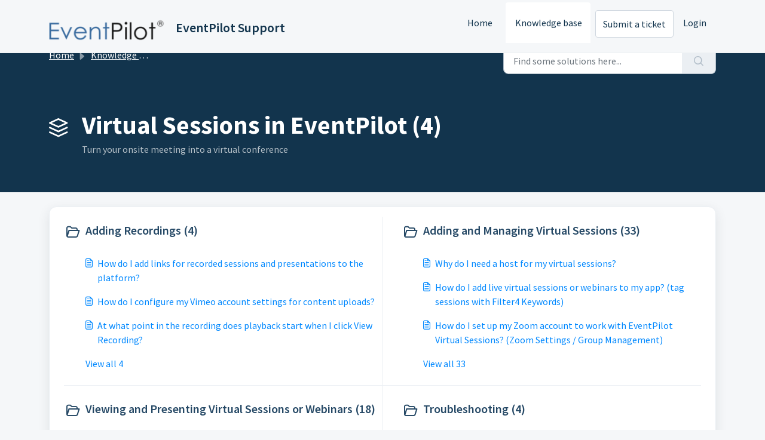

--- FILE ---
content_type: text/html; charset=utf-8
request_url: https://support-eventpilot.ativsoftware.com/support/solutions/24000002721
body_size: 6475
content:
<!DOCTYPE html>
<html lang="en" data-date-format="non_us" dir="ltr">

<head>

  <meta name="csrf-param" content="authenticity_token" />
<meta name="csrf-token" content="G9lOOyfSkQ39mqw6bT3hqGnPuzJd9vz3mytXmuUlx/VL/9mVseO69vKxBgIq0exWuOVPa/Cok+9I6UZ6HKL2OQ==" />

  <link rel='shortcut icon' href='https://s3.amazonaws.com/cdn.freshdesk.com/data/helpdesk/attachments/production/24063559545/fav_icon/cSslYftQsjjitGxe1mnpoycAaK2k3y3ahw.png' />

  <!-- Title for the page -->
<title> Virtual Sessions in EventPilot : EventPilot Support </title>

<!-- Meta information -->

      <meta charset="utf-8" />
      <meta http-equiv="X-UA-Compatible" content="IE=edge,chrome=1" />
      <meta name="description" content= "Turn your onsite meeting into a virtual conference" />
      <meta name="author" content= "" />
       <meta property="og:title" content="Virtual Sessions in EventPilot" />  <meta property="og:url" content="https://support-eventpilot.ativsoftware.com/support/solutions/24000002721" />  <meta property="og:image" content="https://s3.amazonaws.com/cdn.freshdesk.com/data/helpdesk/attachments/production/24102156831/logo/-BBEnL8kb58fGGLt75o8XvilY4Gm8ISP1Q.png?X-Amz-Algorithm=AWS4-HMAC-SHA256&amp;amp;X-Amz-Credential=AKIAS6FNSMY2XLZULJPI%2F20260119%2Fus-east-1%2Fs3%2Faws4_request&amp;amp;X-Amz-Date=20260119T100904Z&amp;amp;X-Amz-Expires=604800&amp;amp;X-Amz-SignedHeaders=host&amp;amp;X-Amz-Signature=62d89641dcb988609e83228892eddd11518ef95e8cb235bba47ecdbcc928f17d" />  <meta property="og:site_name" content="EventPilot Support" />  <meta property="og:type" content="article" />  <meta name="twitter:title" content="Virtual Sessions in EventPilot" />  <meta name="twitter:url" content="https://support-eventpilot.ativsoftware.com/support/solutions/24000002721" />  <meta name="twitter:image" content="https://s3.amazonaws.com/cdn.freshdesk.com/data/helpdesk/attachments/production/24102156831/logo/-BBEnL8kb58fGGLt75o8XvilY4Gm8ISP1Q.png?X-Amz-Algorithm=AWS4-HMAC-SHA256&amp;amp;X-Amz-Credential=AKIAS6FNSMY2XLZULJPI%2F20260119%2Fus-east-1%2Fs3%2Faws4_request&amp;amp;X-Amz-Date=20260119T100904Z&amp;amp;X-Amz-Expires=604800&amp;amp;X-Amz-SignedHeaders=host&amp;amp;X-Amz-Signature=62d89641dcb988609e83228892eddd11518ef95e8cb235bba47ecdbcc928f17d" />  <meta name="twitter:card" content="summary" />  <link rel="canonical" href="https://support-eventpilot.ativsoftware.com/support/solutions/24000002721" /> 

<!-- Responsive setting -->
<link rel="apple-touch-icon" href="https://s3.amazonaws.com/cdn.freshdesk.com/data/helpdesk/attachments/production/24063559545/fav_icon/cSslYftQsjjitGxe1mnpoycAaK2k3y3ahw.png" />
        <link rel="apple-touch-icon" sizes="72x72" href="https://s3.amazonaws.com/cdn.freshdesk.com/data/helpdesk/attachments/production/24063559545/fav_icon/cSslYftQsjjitGxe1mnpoycAaK2k3y3ahw.png" />
        <link rel="apple-touch-icon" sizes="114x114" href="https://s3.amazonaws.com/cdn.freshdesk.com/data/helpdesk/attachments/production/24063559545/fav_icon/cSslYftQsjjitGxe1mnpoycAaK2k3y3ahw.png" />
        <link rel="apple-touch-icon" sizes="144x144" href="https://s3.amazonaws.com/cdn.freshdesk.com/data/helpdesk/attachments/production/24063559545/fav_icon/cSslYftQsjjitGxe1mnpoycAaK2k3y3ahw.png" />
        <meta name="viewport" content="width=device-width, initial-scale=1.0, maximum-scale=5.0, user-scalable=yes" /> 

  <link rel="icon" href="https://s3.amazonaws.com/cdn.freshdesk.com/data/helpdesk/attachments/production/24063559545/fav_icon/cSslYftQsjjitGxe1mnpoycAaK2k3y3ahw.png" />

  <link rel="stylesheet" href="/assets/cdn/portal/styles/theme.css?FD003" nonce="rnUzQQosjsBQg67WzWf96w=="/>

  <style type="text/css" nonce="rnUzQQosjsBQg67WzWf96w=="> /* theme */ .portal--light {
              --fw-body-bg: #F5F7F9;
              --fw-header-bg: #F5F7F9;
              --fw-header-text-color: #12344D;
              --fw-helpcenter-bg: #12344D;
              --fw-helpcenter-text-color: #FFFFFF;
              --fw-footer-bg: #12344D;
              --fw-footer-text-color: #FFFFFF;
              --fw-tab-active-color: #FFFFFF;
              --fw-tab-active-text-color: #12344D;
              --fw-tab-hover-color: #12344D;
              --fw-tab-hover-text-color: #FFFFFF;
              --fw-btn-background: #FFFFFF;
              --fw-btn-text-color: #12344D;
              --fw-btn-primary-background: #12344D;
              --fw-btn-primary-text-color: #FFFFFF;
              --fw-baseFont: Source Sans Pro;
              --fw-textColor: #264966;
              --fw-headingsFont: Source Sans Pro;
              --fw-linkColor: #0088ff;
              --fw-linkColorHover: #0088ff;
              --fw-inputFocusRingColor: #EBEFF3;
              --fw-formInputFocusColor: #EBEFF3;
              --fw-card-bg: #FFFFFF;
              --fw-card-fg: #264966;
              --fw-card-border-color: #EBEFF3;
              --fw-nonResponsive: #F5F7F9;
              --bs-body-font-family: Source Sans Pro;
    } </style>

    <style type="text/css" nonce="rnUzQQosjsBQg67WzWf96w==">
      .fw-wrapper-shadow .fw-content--single-article a {
  color: #2C5CC5 !important;
}

.fw-wrapper-shadow .fw-content--single-article {
  font-size: 1em !important;
}

li {
  margin-bottom: 1em !important;
}

.fw-wrapper-shadow .fw-content--single-article div, .fw-wrapper-shadow .fw-content--single-article li, .fw-wrapper-shadow .fw-content--single-article p{
  font-size: 1em !important;
}

.fw-feedback { 
  display:none;
}

#voting-container{ display:none; }
    </style>
  <link href='https://fonts.googleapis.com/css?family=Source+Sans+Pro:regular,italic,600,700,700italic' rel='stylesheet' type='text/css' nonce='rnUzQQosjsBQg67WzWf96w=='>

  <script type="text/javascript" nonce="rnUzQQosjsBQg67WzWf96w==">
    window.cspNonce = "rnUzQQosjsBQg67WzWf96w==";
  </script>

  <script src="/assets/cdn/portal/scripts/nonce.js" nonce="rnUzQQosjsBQg67WzWf96w=="></script>

  <script src="/assets/cdn/portal/vendor.js" nonce="rnUzQQosjsBQg67WzWf96w=="></script>

  <script src="/assets/cdn/portal/scripts/head.js" nonce="rnUzQQosjsBQg67WzWf96w=="></script>

  <script type="text/javascript" nonce="rnUzQQosjsBQg67WzWf96w==">
      window.store = {};
window.store = {
  assetPath: "/assets/cdn/portal/",
  defaultLocale: "en",
  currentLocale: "en",
  currentPageName: "solution_category",
  portal: {"id":24000000221,"name":"EventPilot Support","product_id":24000000579},
  portalAccess: {"hasSolutions":true,"hasForums":false,"hasTickets":false,"accessCount":1},
  account: {"id":215277,"name":"ATIV Software","time_zone":"Eastern Time (US & Canada)","companies":[]},
  vault_service: {"url":"https://vault-service.freshworks.com/data","max_try":2,"product_name":"fd"},
  blockedExtensions: "",
  allowedExtensions: "",
  search: {"all":"/support/search","solutions":"/support/search/solutions","topics":"/support/search/topics","tickets":"/support/search/tickets"},
  portalLaunchParty: {
    enableStrictSearch: false,
    ticketFragmentsEnabled: false,
    homepageNavAccessibilityEnabled: false,
    channelIdentifierFieldsEnabled: false,
  },





    marketplace: {"token":"eyJ0eXAiOiJKV1QiLCJhbGciOiJIUzI1NiJ9.[base64].1mre91dPc0aG3UWE3sj4jvSvN7HN2dIehMXmY3M8bXM","data_pipe_key":"634cd594466a52fa53c54b5b34779134","region":"us","org_domain":"ativ.freshworks.com"},

  pod: "us-east-1",
  region: "US",
};
  </script>


</head>

<body class="portal portal--light  ">
  
  <header class="container-fluid px-0 fw-nav-wrapper fixed-top">
  <section class="bg-light container-fluid">
    <div class="container">
      <a  id="" href="#fw-main-content" class="visually-hidden visually-hidden-focusable p-8 my-12 btn btn-outline-primary"

>Skip to main content</a>
    </div>
  </section>

  
    <section class="container">
      <nav class="navbar navbar-expand-xl navbar-light px-0 py-8 pt-xl-4 pb-xl-0">
        

    <a class="navbar-brand d-flex align-items-center" href="https://ativsoftware.com/?utm_source=kb&utm_medium=logo&utm_campaign=logo_ativurl_kb">
      <img data-src="https://s3.amazonaws.com/cdn.freshdesk.com/data/helpdesk/attachments/production/24102156831/logo/-BBEnL8kb58fGGLt75o8XvilY4Gm8ISP1Q.png" loading="lazy" alt="Freshworks Logo" class="lazyload d-inline-block align-top me-4 fw-brand-logo" />
      <div class="fs-22 semi-bold fw-brand-name ms-4" title="EventPilot Support">EventPilot Support</div>
   </a>


        <button class="navbar-toggler collapsed" type="button" data-bs-toggle="collapse" data-bs-target="#navbarContent" aria-controls="navbarContent" aria-expanded="false" aria-label="Toggle navigation" id="navbarContentToggler">
  <span class="icon-bar"></span>
  <span class="icon-bar"></span>
  <span class="icon-bar"></span>
</button>

        <div class="collapse navbar-collapse" id="navbarContent">
          <ul class="navbar-nav ms-auto mt-64 mt-xl-0">
            
              <li class="nav-item ">
                <a href="/support/home" class="nav-link">
                  <span class="d-md-none icon-home"></span> Home
                </a>
              </li>
            
              <li class="nav-item active">
                <a href="/support/solutions" class="nav-link">
                  <span class="d-md-none icon-solutions"></span> Knowledge base
                </a>
              </li>
            
            <li class="nav-item no-hover">
             <a  id="" href="/support/tickets/new" class="btn fw-secondary-button"

>Submit a ticket</a>
            </li>
          </ul>
          <ul class="navbar-nav flex-row align-items-center ps-8 fw-nav-dropdown-wrapper">
            

    <li class="nav-item no-hover fw-login">
      <a  id="" href="/support/login" class="nav-link pe-8"

>Login</a>
    </li>
    


            <li class="nav-item dropdown no-hover ms-auto">
             
            </li>
          </ul>
        </div>
      </nav>
    </section>
    <div class="nav-overlay d-none"></div>
  
</header>



<main class="fw-main-wrapper" id="fw-main-content">
    <section class="fw-sticky fw-searchbar-wrapper">
    <div class="container">
      <div class="row align-items-center py-8">
        <div class="col-md-6">
          <nav aria-label="breadcrumb">
    <ol class="breadcrumb">
        
          
            
              <li class="breadcrumb-item"><a href="/support/home">Home</a></li>
            
          
            
              <li class="breadcrumb-item"><a href="/support/solutions">Knowledge base</a></li>
            
          
            
              <li class="breadcrumb-item breadcrumb-active-item d-lg-none" aria-current="page">Virtual Sessions in EventPilot</li>
            
          
        
    </ol>
</nav>

        </div>
        <div class="col-md-4 ms-auto">
          
<form action="/support/search/solutions" id="fw-search-form" data-current-tab="solutions">
  <div class="form-group fw-search  my-0">
    <div class="input-group">
      <input type="text" class="form-control" id="searchInput" name="term" value="" placeholder="Find some solutions here..." autocomplete="off" aria-label="Find some solutions here...">
      <button class="btn px-20 input-group-text" id="btnSearch" type="submit" aria-label="Search"><span class="icon-search"></span></button>
    </div>

    <div class="visually-hidden">
      <span id="srSearchUpdateMessage" aria-live="polite"></span>
    </div>

    <div class="fw-autocomplete-wrapper box-shadow bg-light br-8 p-16 d-none">
      <div class="fw-autocomplete-header " role="tablist">
        <button class="fw-search-tab " data-tab="all" role="tab" aria-selected="false">
          All
        </button>
        
          <button class="fw-search-tab fw-active-search-tab" data-tab="solutions" role="tab" aria-selected="true">
            Articles
          </button>
        
        
        
      </div>

      <div class="fw-loading my-80 d-none"></div>

      <div class="fw-autocomplete-focus">

        <div class="fw-recent-search">
          <div class="fw-recent-title d-none row align-items-center">
            <div class="col-8 fs-20 semi-bold"><span class="icon-recent me-8"></span>Recent Searches</div>
            <div class="col-4 px-0 text-end"><button class="btn btn-link fw-clear-all">Clear all</button></div>
          </div>
          <p class="ps-32 fw-no-recent-searches mb-16 d-none">No recent searches</p>
          <ul class="fw-no-bullet fw-recent-searches mb-16 d-none"></ul>
        </div>

        <div class="fw-popular-articles-search">
          <p class="fs-20 semi-bold fw-popular-title d-none"><span class="icon-article me-8"></span> Popular Articles</p>
          <ul class="fw-no-bullet fw-popular-topics d-none"></ul>
        </div>

        <div class="fw-solutions-search-results fw-results d-none">
          <hr class="mt-24" />
          <div class="fw-solutions-search-results-title row align-items-center">
            <div class="col-8 fs-20 semi-bold"><span class="icon-article me-8"></span>Articles</div>
            <div class="col-4 px-0 text-end"><a class="btn btn-link fw-view-all fw-solutions-view-all" href="/support/search/solutions">View all</a></div>
          </div>
          <ul class="fw-no-bullet fw-search-results fw-solutions-search-results-container"></ul>
        </div>

        <div class="fw-topics-search-results fw-results d-none">
          <hr class="mt-24" />
          <div class="fw-topics-search-results-title row align-items-center">
            <div class="col-8 fs-20 semi-bold"><span class="icon-topic me-8"></span>Topics</div>
            <div class="col-4 px-0 text-end"><a class="btn btn-link fw-view-all fw-topics-view-all" href="/support/search/topics">View all</a></div>
          </div>
          <ul class="fw-no-bullet fw-search-results fw-topics-search-results-container"></ul>
        </div>

        <div class="fw-tickets-search-results fw-results d-none">
          <hr class="mt-24" />
          <div class="fw-tickets-search-results-title row align-items-center">
            <div class="col-8 fs-20 semi-bold"><span class="icon-ticket me-8"></span>Tickets</div>
            <div class="col-4 px-0 text-end"><a class="btn btn-link fw-view-all fw-tickets-view-all" href="/support/search/tickets">View all</a></div>
          </div>
          <ul class="fw-no-bullet fw-search-results fw-tickets-search-results-container"></ul>
        </div>
      </div>

      <div class="fw-autocomplete-noresults d-none text-center py-40">
        <img src="/assets/cdn/portal/images/no-results.png" class="img-fluid fw-no-results-img" alt="no results" />
        <p class="mt-24 text-secondary">Sorry! nothing found for <br /> <span id="input_term"></span></p>
      </div>
    </div>
  </div>
</form>

        </div>
      </div>
    </div>
  </section>
  <section class="container-fluid px-0 fw-page-title-wrapper">
    <div class="container">
      <div class="py-24 py-lg-60 mx-0 fw-search-meta-info g-0">
        
          <div class="fw-icon-holder pe-8">
            <span class="icon-category"></span>
          </div>
        
        <div class="text-start">
          <h1 class="fw-page-title">Virtual Sessions in EventPilot (4)</h1>
          <p>Turn your onsite meeting into a virtual conference</p>
        </div>
      </div>
    </div>
  </section>

  <section class="container-fluid px-0 py-24">
    <div class="container">
       <div class="alert alert-with-close notice hide" id="noticeajax"></div> 
      <section class="row box-shadow br-12 fw-category-wrapper mx-0 g-0 bg-light">
        <div class="row mx-0 fw-section-content g-0">
          
              <div class="col-md-6 fw-folder">
                <div class="fs-20 mb-24 semi-bold">
                 <a  id="" href="/support/solutions/folders/24000010198" class="fw-heading d-flex"

    role = "heading"

><div class='fw-folder-icon text-center pt-4 me-8'><span class='icon-folder'></span></div><div class='line-clamp-2'> Adding Recordings (4)</div></a>
                </div>
                <ul class="fw-no-bullet ms-36">
                  
                   <li>
                    <a  id="" href="/support/solutions/articles/24000053007-how-do-i-add-links-for-recorded-sessions-and-presentations-to-the-platform-" class="d-flex"

><div class='pe-8'><span class='icon-article'></span></div><div class='line-clamp-2'>How do I add links for recorded sessions and presentations to the platform?</div></a>
                   </li>
                  
                   <li>
                    <a  id="" href="/support/solutions/articles/24000065697-how-do-i-configure-my-vimeo-account-settings-for-content-uploads-" class="d-flex"

><div class='pe-8'><span class='icon-article'></span></div><div class='line-clamp-2'>How do I configure my Vimeo account settings for content uploads?</div></a>
                   </li>
                  
                   <li>
                    <a  id="" href="/support/solutions/articles/24000071463-at-what-point-in-the-recording-does-playback-start-when-i-click-view-recording-" class="d-flex"

><div class='pe-8'><span class='icon-article'></span></div><div class='line-clamp-2'>At what point in the recording does playback start when I click View Recording?</div></a>
                   </li>
                  
                </ul>
                
                 <a  id="" href="/support/solutions/folders/24000010198" class="ms-36 my-16 d-block"

>View all 4</a>
                
              </div>
          
              <div class="col-md-6 fw-folder">
                <div class="fs-20 mb-24 semi-bold">
                 <a  id="" href="/support/solutions/folders/24000010199" class="fw-heading d-flex"

    role = "heading"

><div class='fw-folder-icon text-center pt-4 me-8'><span class='icon-folder'></span></div><div class='line-clamp-2'> Adding and Managing Virtual Sessions (33)</div></a>
                </div>
                <ul class="fw-no-bullet ms-36">
                  
                   <li>
                    <a  id="" href="/support/solutions/articles/24000053017-why-do-i-need-a-host-for-my-virtual-sessions-" class="d-flex"

><div class='pe-8'><span class='icon-article'></span></div><div class='line-clamp-2'>Why do I need a host for my virtual sessions?</div></a>
                   </li>
                  
                   <li>
                    <a  id="" href="/support/solutions/articles/24000053074-how-do-i-add-live-virtual-sessions-or-webinars-to-my-app-tag-sessions-with-filter4-keywords-" class="d-flex"

><div class='pe-8'><span class='icon-article'></span></div><div class='line-clamp-2'>How do I add live virtual sessions or webinars to my app? (tag sessions with Filter4 Keywords)</div></a>
                   </li>
                  
                   <li>
                    <a  id="" href="/support/solutions/articles/24000053076-how-do-i-set-up-my-zoom-account-to-work-with-eventpilot-virtual-sessions-zoom-settings-group-mana" class="d-flex"

><div class='pe-8'><span class='icon-article'></span></div><div class='line-clamp-2'>How do I set up my Zoom account to work with EventPilot Virtual Sessions? (Zoom Settings / Group Management)</div></a>
                   </li>
                  
                </ul>
                
                 <a  id="" href="/support/solutions/folders/24000010199" class="ms-36 my-16 d-block"

>View all 33</a>
                
              </div>
          
              <div class="col-md-6 fw-folder">
                <div class="fs-20 mb-24 semi-bold">
                 <a  id="" href="/support/solutions/folders/24000010200" class="fw-heading d-flex"

    role = "heading"

><div class='fw-folder-icon text-center pt-4 me-8'><span class='icon-folder'></span></div><div class='line-clamp-2'> Viewing and Presenting Virtual Sessions or Webinars (18)</div></a>
                </div>
                <ul class="fw-no-bullet ms-36">
                  
                   <li>
                    <a  id="" href="/support/solutions/articles/24000053016-zoom-virtual-session-participant-guide" class="d-flex"

><div class='pe-8'><span class='icon-article'></span></div><div class='line-clamp-2'>Zoom Virtual Session Participant Guide</div></a>
                   </li>
                  
                   <li>
                    <a  id="" href="/support/solutions/articles/24000053060-how-do-i-claim-the-host-in-a-zoom-virtual-meeting-" class="d-flex"

><div class='pe-8'><span class='icon-article'></span></div><div class='line-clamp-2'>How do I claim the host in a Zoom Virtual Meeting?</div></a>
                   </li>
                  
                   <li>
                    <a  id="" href="/support/solutions/articles/24000053066-how-do-i-assign-the-co-host-or-panelist-role-to-another-speaker-in-an-ongoing-zoom-event-" class="d-flex"

><div class='pe-8'><span class='icon-article'></span></div><div class='line-clamp-2'>How do I assign the co-host or panelist role to another speaker in an ongoing Zoom event?</div></a>
                   </li>
                  
                </ul>
                
                 <a  id="" href="/support/solutions/folders/24000010200" class="ms-36 my-16 d-block"

>View all 18</a>
                
              </div>
          
              <div class="col-md-6 fw-folder">
                <div class="fs-20 mb-24 semi-bold">
                 <a  id="" href="/support/solutions/folders/24000010212" class="fw-heading d-flex"

    role = "heading"

><div class='fw-folder-icon text-center pt-4 me-8'><span class='icon-folder'></span></div><div class='line-clamp-2'> Troubleshooting (4)</div></a>
                </div>
                <ul class="fw-no-bullet ms-36">
                  
                   <li>
                    <a  id="" href="/support/solutions/articles/24000053078-virtual-session-licenses-exceeded" class="d-flex"

><div class='pe-8'><span class='icon-article'></span></div><div class='line-clamp-2'>Virtual Session Licenses Exceeded</div></a>
                   </li>
                  
                   <li>
                    <a  id="" href="/support/solutions/articles/24000054520-i-cannot-view-the-virtual-sessions-or-webinar-on-the-online-planner-" class="d-flex"

><div class='pe-8'><span class='icon-article'></span></div><div class='line-clamp-2'>I cannot view the virtual sessions or webinar on the Online Planner?</div></a>
                   </li>
                  
                   <li>
                    <a  id="" href="/support/solutions/articles/24000055693-how-do-i-resolve-when-virtual-sessions-webinars-do-not-match-agenda-data-" class="d-flex"

><div class='pe-8'><span class='icon-article'></span></div><div class='line-clamp-2'>How do I resolve when Virtual Sessions / Webinars do not match Agenda data?</div></a>
                   </li>
                  
                </ul>
                
                 <a  id="" href="/support/solutions/folders/24000010212" class="ms-36 my-16 d-block"

>View all 4</a>
                
              </div>
          
        </div>
      </section>
    </div>
  </section>

</main>


 <footer class="container-fluid px-0">
   <section class="fw-contact-info">
     <p class="fw-contacts">
       
     </p>
   </section>
   <section class="fw-credit">
     <nav class="fw-laws">
        <span class="copyright-text">Helpdesk Software by</span>
<a  id="" href="https://www.freshworks.com/freshdesk/?utm_source=portal&utm_medium=reflink&utm_campaign=portal_reflink" class="fw-branding"

    target = "_blank"

>Freshdesk</a>
        <a  id="" href="" class="cookie-link"

    data-bs-toggle = "modal"

    data-bs-target = "#portal-cookie-info"

>Cookie policy</a>

<div class="modal fade" id="portal-cookie-info" tabindex="-1" role="dialog" aria-labelledby="portal-cookie-info" aria-hidden="true">
  <div class="modal-dialog" role="document">
    <div class="modal-content">
      <div class="modal-header">
          <h3 class="cookie-header">Why we love Cookies</h3>
          <button
  type="button"
  class="btn btn-close "
  
  
    data-bs-dismiss = "modal"
  
    aria-label = "Close"
  
  >
  
</button>
      </div>
      <div class="modal-body">
        <p>We use cookies to try and give you a better experience in Freshdesk. </p>
        <p>You can learn more about what kind of cookies we use, why, and how from our <a class='privacy-link' href='https://www.freshworks.com/privacy/' target='_blank'>Privacy policy</a>. If you hate cookies, or are just on a diet, you can disable them altogether too. Just note that the Freshdesk service is pretty big on some cookies (we love the choco-chip ones), and some portions of Freshdesk may not work properly if you disable cookies. </p>
        <p>We’ll also assume you agree to the way we use cookies and are ok with it as described in our <a class='privacy-link' href='https://www.freshworks.com/privacy/' target='_blank'>Privacy policy</a>, unless you choose to disable them altogether through your browser. </p>
      </div>
    </div>
  </div>
</div>
        
        
     </nav>
   </section>
 </footer>


  

  <div class="modal-backdrop fade d-none" id="overlay"></div>

  <script src="/assets/cdn/portal/scripts/bottom.js" nonce="rnUzQQosjsBQg67WzWf96w=="></script>

  <script src="/assets/cdn/portal/scripts/locales/en.js" nonce="rnUzQQosjsBQg67WzWf96w=="></script>


    <script src="/assets/cdn/portal/scripts/marketplace.js" nonce="rnUzQQosjsBQg67WzWf96w==" async></script>


  <script src="/assets/cdn/portal/scripts/integrations.js"  nonce="rnUzQQosjsBQg67WzWf96w==" async></script>
  





</body>

</html>